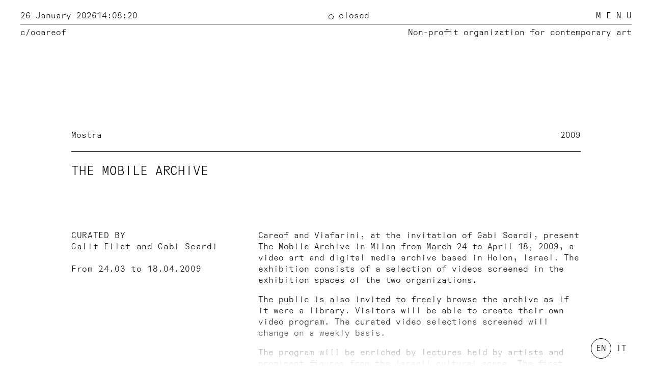

--- FILE ---
content_type: text/html; charset=UTF-8
request_url: https://careof.org/en/progetti/2009/the-mobile-archive
body_size: 4528
content:
<!-- hi, lurker! -->

<!doctype html>
<html lang="en">

<head>
  <meta charset="utf-8">
  <meta name="viewport" content="width=device-width,initial-scale=1.0">
  <meta http-equiv="X-UA-Compatible" content="ie=edge">

  <title>The Mobile Archive · Careof</title>
  <meta name="description" content="Careof è un'organizzazione non profit per l'arte contemporanea, fondata nel 1987, con sede a Milano all'interno di Fabbrica del Vapore.">

  <meta property="og:url" content="https://careof.org/en/progetti/2009/the-mobile-archive">
  <meta property="og:type" content="website">
  <meta property="og:title" content="Careof · The Mobile Archive">
  <meta property="og:image" content="">
  <meta property="og:description" content="Careof è un'organizzazione non profit per l'arte contemporanea, fondata nel 1987, con sede a Milano all'interno di Fabbrica del Vapore.">
  <meta property="og:site_name" content="Careof">
  <meta property="og:locale" content="en">

  <link href="https://careof.org/assets/css/vendors.css?1667832533" rel="stylesheet">
<link href="https://careof.org/assets/css/site.css?1738578542" rel="stylesheet">
<link href="https://careof.org/assets/css/templates/project.css?1751492053" rel="stylesheet">  <link rel="icon" href="https://careof.org/assets/images/favicon.png">

  <script async src="https://www.googletagmanager.com/gtag/js?id=G-8XH3Z0GHN3"></script>
  <script>
    window.dataLayer = window.dataLayer || [];
    function gtag(){dataLayer.push(arguments);}
    gtag('js', new Date());

    gtag('config', 'G-8XH3Z0GHN3');
  </script>

  <script type="text/javascript">
  var _iub = _iub || [];
  _iub.csConfiguration = {"siteId":2518359,"cookiePolicyId":21845897,"lang":"en-GB","storage":{"useSiteId":true}};
  </script>
  <script type="text/javascript" src="https://cs.iubenda.com/autoblocking/2518359.js"></script>
  <script type="text/javascript" src="//cdn.iubenda.com/cs/gpp/beta/stub.js"></script>
  <script type="text/javascript" src="//cdn.iubenda.com/cs/beta/iubenda_cs.js" charset="UTF-8" async></script>
</head>

<body id="project">

  

  <div class="header">
    <div class="header-desktop">
      <div class="header-top">
        <div class="header-left">
          <span>26 January 2026</span>
          <span id="time">14:08:17</span>
        </div>
        <div class="header-right">
          <span class="is-closed">
            closed          </span>
          <button>M E N U</button>
        </div>
      </div>
      <a href="https://careof.org/en" class="header-bot">
        <div class="header-left">
          <span>c/o</span>
          <span>careof</span>
        </div>
        <div class="header-intro">
          <p>Non-profit organization for contemporary art</p>        </div>
      </a>
    </div>
    <div class="header-mobile">
      <div class="header-left">
        <a href="https://careof.org/en">c/o</a>
        <span>careof</span>
      </div>
      <div class="header-right">
        <button>M E N U</button>
      </div>
    </div>
  </div>

  <div id="aside" class="side-nav">
    <div class="side-nav-inner">
      <button class="side-nav-button">
        C L O S E
      </button>

      <!-- menu -->
      <nav>
        <ul class="menu-list">
                      <li>
              <a href="https://careof.org/en">
                Home              </a>


                          </li>
                      <li>
              <a href="https://careof.org/en/chi-siamo">
                About              </a>


                          </li>
                      <li>
              <a href="https://careof.org/en/progetti">
                Projects              </a>


                          </li>
                      <li>
              <a href="https://careof.org/en/produzioni">
                Productions              </a>


                          </li>
                      <li>
              <a href="https://careof.org/en/artevisione">
                ArteVisione              </a>


                          </li>
                      <li>
              <a href="https://careof.org/en/news">
                News              </a>


                          </li>
                      <li>
              <a href="https://careof.org/en/sostienici">
                Support us              </a>


                          </li>
                  <ul>
      </nav>

      <div class="nav-text">
              </div>

      <div class="footer-wrapper">
        <footer class="footer">
          <div class="col1">
            <p>Careof is an independent space for contemporary art, an archive, and a center for the production and exploration of time-based media: it creates, exhibits, catalogues, preserves, and promotes works related to the moving image, within a framework of circular enhancement.</p>          </div>

          <div class="col2">
            <p>Where we are</p><p><br>Fabbrica del Vapore<br>via Procaccini, 4<br>20154 Milano</p>          </div>

          <div class="col3">
            <p>Contacts</p><p><br>Tel +39 02 666 69080<br>E-mail <a href="mailto:careof@careof.org">careof@careof.org</a><br><a href="https://www.instagram.com/careof_milano/" target="_blank" rel="noreferrer">Instagram</a> <a href="https://www.facebook.com/CareofMilano/" target="_blank" rel="noreferrer">Facebook</a> <a href="https://vimeo.com/careofmilano" target="_blank" rel="noreferrer">Vimeo</a></p>          </div>
        </footer>
      </div>
    </div>
  </div>

<main class="main">

      <div class="cover" style="background-image: url(https://careof.org/media/pages/progetti/2009/the-mobile-archive/d2f97676de-1618337030/09-themobilearchive-002g-1600x.webp)">
      <!-- empty -->
    </div>
  
  
  <header class="project-header is-wide">
    <div class="header-info">
      <span class="info-category">
        <!-- <a href="https://careof.org/en/progetti">
          Projects        </a> -->
                              <a class="category-link" href="https://careof.org/en/progetti/category/mostra">
              Mostra            </a>
                        </span>
      <span class="info-year">2009</span>
    </div>
    <h2 class="header-title">
      The Mobile Archive    </h2>
  </header>
  <!-- </div> -->

  <!--  -->

  <!-- check: blocks (new field) or text -->
      <div class="blocks">
              <div class="block-heading">
          <h2>CURATED BY<br>Galit Eilat and Gabi Scardi<br><br>From 24.03 to 18.04.2009</h2>
        </div>
              <div class="block-text">
          <p>Careof and Viafarini, at the invitation of Gabi Scardi, present <em>The Mobile Archive</em> in Milan from March 24 to April 18, 2009, a video art and digital media archive based in Holon, Israel. The exhibition consists of a selection of videos screened in the exhibition spaces of the two organizations.</p><p>The public is also invited to freely browse the archive as if it were a library. Visitors will be able to create their own video program. The curated video selections screened will change on a weekly basis.</p><p>The program will be enriched by lectures held by artists and prominent figures from the Israeli cultural scene. The first event, on the occasion of the opening, features the director of the Israeli Center for Digital Art, Galit Eilat, who will give a lecture at DOCVA.</p>        </div>
              <div class="block-text">
          <p>Subsequently, on Monday, March 30 at 6:00 PM, artist Roee Rosen (Rehovot, 1963) will speak in conversation with Antonio Somaini, professor of cinema and visual arts.</p><p><em>The Mobile Archive</em> is a project initiated in March 2007 by the Israeli Center for Digital Art, which currently includes over 1,500 video and multimedia works.</p><p>The Milan exhibition will be an important opportunity to add a selection of videos by Italian artists from the Careof Archive to the collection. At the end of its international journey, the archive—thus enriched—will return to Holon.</p><p><em>The Mobile Archive</em> is based on three fundamental principles:</p><ul><li><p>the opening of the entire archive to the widest possible audience: each visitor is given the opportunity to directly select the materials to view. The archive is presented in the form of a video library. Visitors can freely choose among the videos and view the selected works.</p></li><li><p>the presentation of video programs around the world curated either by the Israeli Center for Digital Art or by different curators.</p></li><li><p>the continuous expansion of the archive through the selection of 25 new works proposed by the curators of the host organizations.</p></li></ul>        </div>
              <div class="block-text">
          <p>To date, <em>The Mobile Archive</em> has been exhibited at Kunstverein in Hamburg, Halle für Kunst in Lüneburg, Germany, WYSPA Institute of Art in Gdansk, Poland, WHW’s Gallery Nova in Zagreb, Croatia, Glasgow School of Art, Scotland, and IUAV in Venice.</p><p>Lecture on Tuesday, March 24 at 6:00 PM with Galit Eilat, director of the Israeli Center for Digital Art, and Monday, March 30 at 6:00 PM with Roee Rosen, artist, and Antonio Somaini, professor of cinema and visual arts.</p><p>With the contribution of Fondazione Cariplo, Gemmo<br>With the support of Epson Italia</p>        </div>
          </div>
  
  <div class="outro add-columns">
              <div class="accordion">
                  <div class="accordion-item" data-target="accordion-item">
            <h3 class="item-title">Bio</h3>
            <div class="item-content" data-target="accordion-item-content">
              <p>Galit Eilat is the founder and current director of the Israeli Center for Digital Art, based in Holon. She is co-editor of Maarav, an online journal of art and culture, and a lecturer in video art. An internationally recognized curator, in 2007 she was awarded the “Best Art Practices: International Award for Young Curators.”</p>
<p>Gabi Scardi is curator at MAXXI – Museo nazionale delle arti del XXI secolo, Rome. Together with Roberto Pinto, she curates the CECAC – Corso Europeo per Curatori d’Arte Contemporanea of the Fondazione Ratti in Como and the Province of Milan, and she is scientific consultant for the Province of Milan. She has served as curator of the Careof Archive. She teaches at Università Cattolica, Domus Academy in Milan, and TSM – Trento School of Management, Trento. She contributes to the Sunday edition of Il Sole 24 Ore and other national and international publications. Her work appears in numerous catalogs and publications.</p>            </div>
          </div>
              </div>
    
          <div class="gallery">
                  <a class="gallery-item" href="https://careof.org/media/pages/progetti/2009/the-mobile-archive/917b0849a9-1618337030/09_themobilearchive_001g.jpg" style="">
            <img src="https://careof.org/media/pages/progetti/2009/the-mobile-archive/917b0849a9-1618337030/09-themobilearchive-001g-400x.webp" title="The Mobile Archive">
                      </a>
                  <a class="gallery-item" href="https://careof.org/media/pages/progetti/2009/the-mobile-archive/d2f97676de-1618337030/09_themobilearchive_002g.jpg" style="">
            <img src="https://careof.org/media/pages/progetti/2009/the-mobile-archive/d2f97676de-1618337030/09-themobilearchive-002g-400x.webp" title="The Mobile Archive">
                      </a>
                  <a class="gallery-item" href="https://careof.org/media/pages/progetti/2009/the-mobile-archive/fa983e5c7c-1618337030/09_themobilearchive_003g.jpg" style="">
            <img src="https://careof.org/media/pages/progetti/2009/the-mobile-archive/fa983e5c7c-1618337030/09-themobilearchive-003g-400x.webp" title="The Mobile Archive">
                      </a>
                  <a class="gallery-item" href="https://careof.org/media/pages/progetti/2009/the-mobile-archive/ea85929a6d-1618337030/09_themobilearchive_004g.jpg" style="">
            <img src="https://careof.org/media/pages/progetti/2009/the-mobile-archive/ea85929a6d-1618337030/09-themobilearchive-004g-400x.webp" title="The Mobile Archive">
                      </a>
                  <a class="gallery-item" href="https://careof.org/media/pages/progetti/2009/the-mobile-archive/b763924a22-1618337030/09_themobilearchive_005g.jpg" style="">
            <img src="https://careof.org/media/pages/progetti/2009/the-mobile-archive/b763924a22-1618337030/09-themobilearchive-005g-400x.webp" title="The Mobile Archive">
                      </a>
                  <a class="gallery-item" href="https://careof.org/media/pages/progetti/2009/the-mobile-archive/4c841699f1-1618337030/09_themobilearchive_h.jpg" style="">
            <img src="https://careof.org/media/pages/progetti/2009/the-mobile-archive/4c841699f1-1618337030/09-themobilearchive-h-400x.webp" title="The Mobile Archive">
                      </a>
                  <a class="gallery-item" href="https://careof.org/media/pages/progetti/2009/the-mobile-archive/5985a03365-1618337030/09_themobilearchive_pi_.jpg" style="">
            <img src="https://careof.org/media/pages/progetti/2009/the-mobile-archive/5985a03365-1618337030/09-themobilearchive-pi-400x.webp" title="The Mobile Archive">
                      </a>
              </div>

      <div class="slider">
                  <div class="slider-item">
            <img src="https://careof.org/media/pages/progetti/2009/the-mobile-archive/917b0849a9-1618337030/09-themobilearchive-001g-1600x.webp" title="The Mobile Archive">
                      </div>
                  <div class="slider-item">
            <img src="https://careof.org/media/pages/progetti/2009/the-mobile-archive/d2f97676de-1618337030/09-themobilearchive-002g-1600x.webp" title="The Mobile Archive">
                      </div>
                  <div class="slider-item">
            <img src="https://careof.org/media/pages/progetti/2009/the-mobile-archive/fa983e5c7c-1618337030/09-themobilearchive-003g-1600x.webp" title="The Mobile Archive">
                      </div>
                  <div class="slider-item">
            <img src="https://careof.org/media/pages/progetti/2009/the-mobile-archive/ea85929a6d-1618337030/09-themobilearchive-004g-1600x.webp" title="The Mobile Archive">
                      </div>
                  <div class="slider-item">
            <img src="https://careof.org/media/pages/progetti/2009/the-mobile-archive/b763924a22-1618337030/09-themobilearchive-005g-1600x.webp" title="The Mobile Archive">
                      </div>
                  <div class="slider-item">
            <img src="https://careof.org/media/pages/progetti/2009/the-mobile-archive/4c841699f1-1618337030/09-themobilearchive-h-1600x.webp" title="The Mobile Archive">
                      </div>
                  <div class="slider-item">
            <img src="https://careof.org/media/pages/progetti/2009/the-mobile-archive/5985a03365-1618337030/09-themobilearchive-pi-1600x.webp" title="The Mobile Archive">
                      </div>
              </div>
      </div>

</main>

  <div class="languages-sticky">
    <div></div>
    
    <ul class="languages other">
              <li class="is-active">
          <a href="https://careof.org/en/progetti/2009/the-mobile-archive" hreflang="en">
            en          </a>
        </li>
              <li class="">
          <a href="https://careof.org/progetti/2009/the-mobile-archive" hreflang="it">
            it          </a>
        </li>
          </ul>
  </div>

<div class="footer-wrapper">
      <div class="pre-footer">
        <nav class="home-nav">
    <ul class="home-nav-menu-list">
                        <!-- internal link -->
          <li>
            <a href="https://careof.org/en/chi-siamo">
              About            </a>
          </li>
                                <!-- internal link -->
          <li>
            <a href="https://careof.org/en/sostienici">
              Support us            </a>
          </li>
                                <!-- internal link -->
          <li>
            <a href="https://careof.org/en/newsletter">
              Newsletter            </a>
          </li>
              
      <form action="https://careof.org/en/search" method="get" class="search-form">
        <input type="search" name="q" placeholder="Search">
      </form>
    </ul>
  </nav>
    </div>
  
  <footer class="footer">
    <div class="col1">
      <p>Careof is an independent space for contemporary art, an archive, and a center for the production and exploration of time-based media: it creates, exhibits, catalogues, preserves, and promotes works related to the moving image, within a framework of circular enhancement.</p>      <!-- <a href="https://www.iubenda.com/privacy-policy/21845897" target="_blank" class="" title="Privacy Policy ">Privacy Policy</a><script type="text/javascript">(function (w,d) {var loader = function () {var s = d.createElement("script"), tag = d.getElementsByTagName("script")[0]; s.src="https://cdn.iubenda.com/iubenda.js"; tag.parentNode.insertBefore(s,tag);}; if(w.addEventListener){w.addEventListener("load", loader, false);}else if(w.attachEvent){w.attachEvent("onload", loader);}else{w.onload = loader;}})(window, document);</script>
      <a href="https://www.iubenda.com/privacy-policy/21845897/cookie-policy" target="_blank" class="" title="Cookie Policy ">Cookie Policy</a><script type="text/javascript">(function (w,d) {var loader = function () {var s = d.createElement("script"), tag = d.getElementsByTagName("script")[0]; s.src="https://cdn.iubenda.com/iubenda.js"; tag.parentNode.insertBefore(s,tag);}; if(w.addEventListener){w.addEventListener("load", loader, false);}else if(w.attachEvent){w.attachEvent("onload", loader);}else{w.onload = loader;}})(window, document);</script> -->
    </div>

    <div class="col2">
      <p>Where we are</p><p><br>Fabbrica del Vapore<br>via Procaccini, 4<br>20154 Milano</p>    </div>

    <div class="col3">
      <p>Contacts</p><p><br>Tel +39 02 666 69080<br>E-mail <a href="mailto:careof@careof.org">careof@careof.org</a><br><a href="https://www.instagram.com/careof_milano/" target="_blank" rel="noreferrer">Instagram</a> <a href="https://www.facebook.com/CareofMilano/" target="_blank" rel="noreferrer">Facebook</a> <a href="https://vimeo.com/careofmilano" target="_blank" rel="noreferrer">Vimeo</a></p>    </div>
  </footer>
</div>

<script src="https://careof.org/assets/js/site.js"></script>
<script src="https://careof.org/assets/js/templates/project.js"></script>
</body>
</html>


--- FILE ---
content_type: application/javascript; charset=utf-8
request_url: https://cs.iubenda.com/cookie-solution/confs/js/21845897.js
body_size: 195
content:
_iub.csRC = { consApiKey: 'KKTC9CQUrnjgojFIOx8ufq5g3IghJQP1', publicId: 'a42b4ecb-6db6-11ee-8bfc-5ad8d8c564c0', floatingGroup: false };
_iub.csEnabled = true;
_iub.csPurposes = [4,1];
_iub.cpUpd = 1737035439;
_iub.csFeatures = {"geolocation_setting":false,"cookie_solution_white_labeling":0,"rejection_recovery":false,"full_customization":false,"multiple_languages":"en-GB","mobile_app_integration":false};
_iub.csT = null;
_iub.googleConsentModeV2 = true;
_iub.totalNumberOfProviders = 1;
_iub.csSiteConf = {"askConsentAtCookiePolicyUpdate":true,"enableFadp":true,"enableLgpd":true,"enableUspr":true,"fadpApplies":true,"floatingPreferencesButtonDisplay":"bottom-right","lang":"en-GB","perPurposeConsent":true,"siteId":2518359,"storage":{"useSiteId":true},"usprApplies":true,"whitelabel":false,"cookiePolicyId":21845897,"banner":{"acceptButtonCaptionColor":"#FFFFFF","acceptButtonColor":"#0073CE","acceptButtonDisplay":true,"backgroundColor":"#FFFFFF","closeButtonDisplay":false,"customizeButtonCaptionColor":"#4D4D4D","customizeButtonColor":"#DADADA","customizeButtonDisplay":true,"explicitWithdrawal":true,"listPurposes":true,"ownerName":"www.careof.org","position":"float-top-center","rejectButtonCaptionColor":"#FFFFFF","rejectButtonColor":"#0073CE","rejectButtonDisplay":true,"showTitle":false,"showTotalNumberOfProviders":true,"textColor":"#000000"}};
